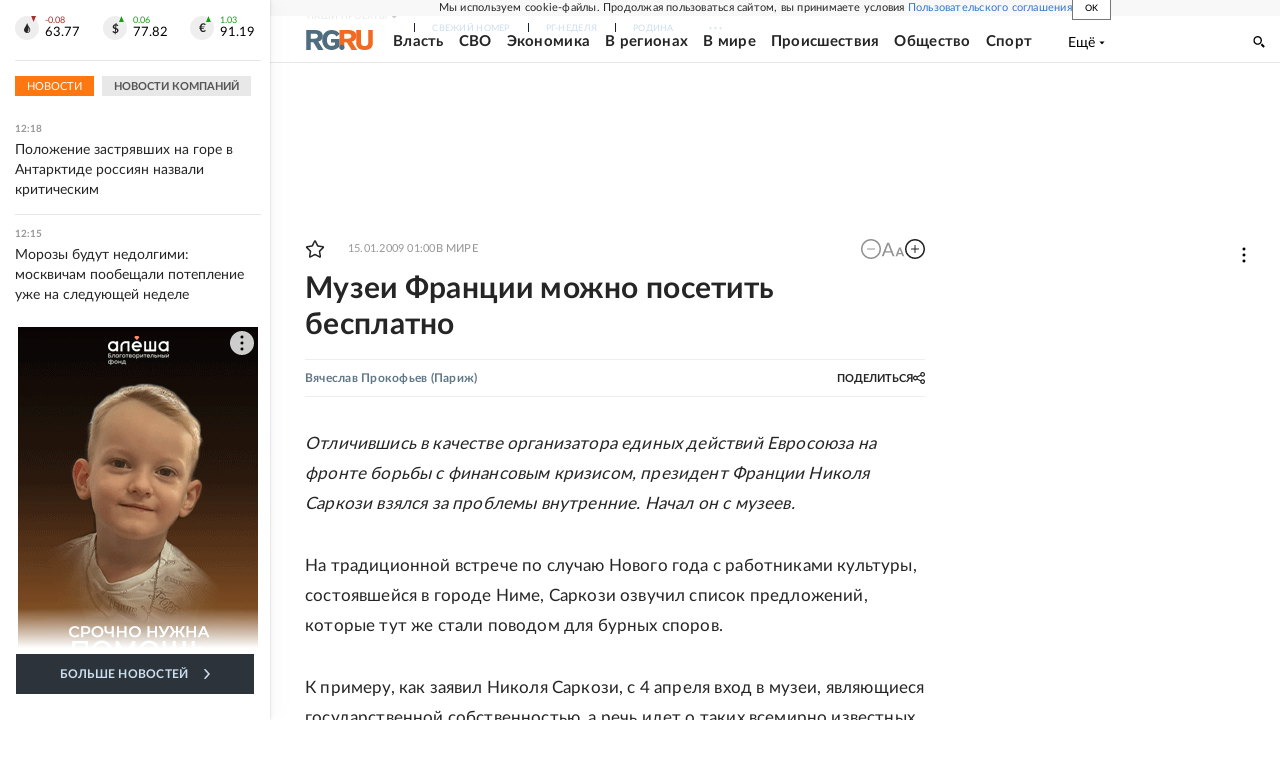

--- FILE ---
content_type: text/html
request_url: https://tns-counter.ru/nc01a**R%3Eundefined*rg_ru/ru/UTF-8/tmsec=mx3_rg_ru/944780870***
body_size: 17
content:
C6E4741E69709A14G1768987156:C6E4741E69709A14G1768987156